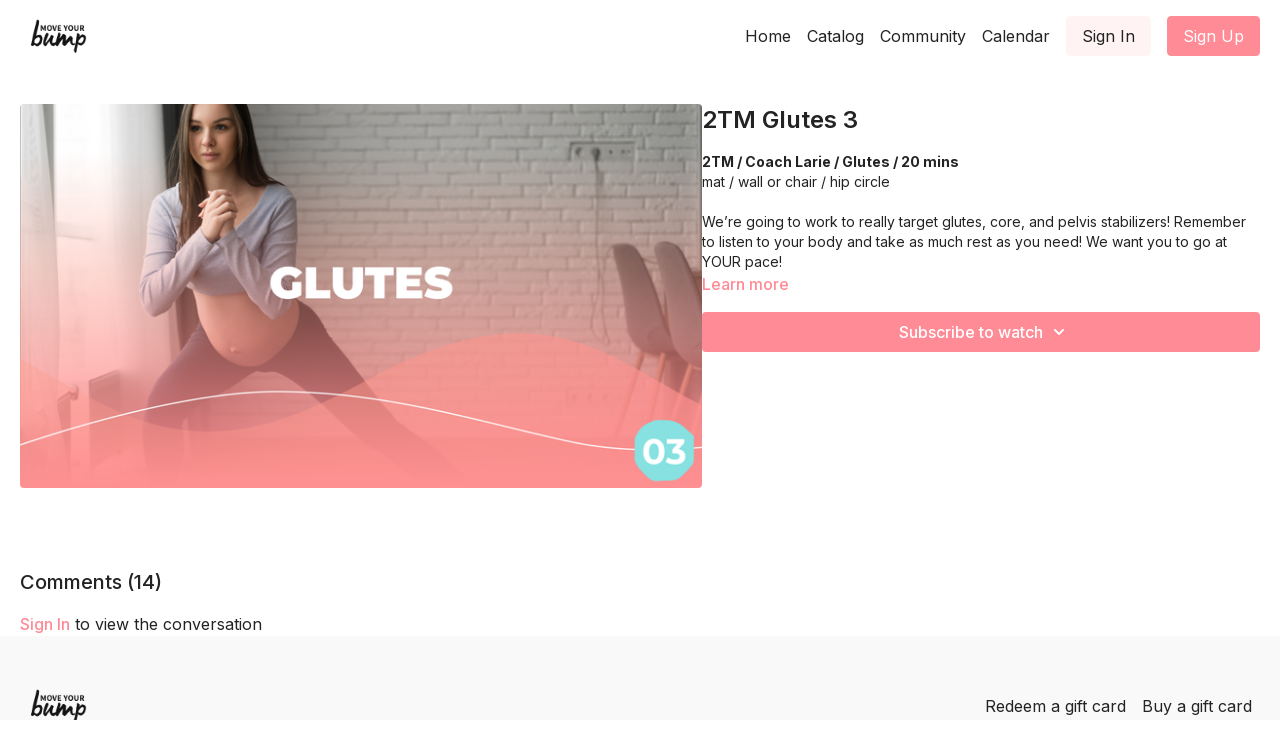

--- FILE ---
content_type: text/vnd.turbo-stream.html; charset=utf-8
request_url: https://app.moveyourbump.mom/programs/glutes-larie-b8249c.turbo_stream?playlist_position=thumbnails&preview=false
body_size: -39
content:
<!DOCTYPE html><html><head><meta name="csrf-param" content="authenticity_token" />
<meta name="csrf-token" content="8x5GfjuSXexcffW6W2WHGqt0esDmeNqKkj_Rr0ic73jDOg7DwoRf-Ru_Cwg8DMAgNsYoz_A5SI82suHIkcAI8Q" /></head><body><turbo-stream action="update" target="program_show"><template>
  <turbo-frame id="program_player">
      <turbo-frame id="program_content" src="/programs/glutes-larie-b8249c/program_content?playlist_position=thumbnails&amp;preview=false">
</turbo-frame></turbo-frame></template></turbo-stream></body></html>